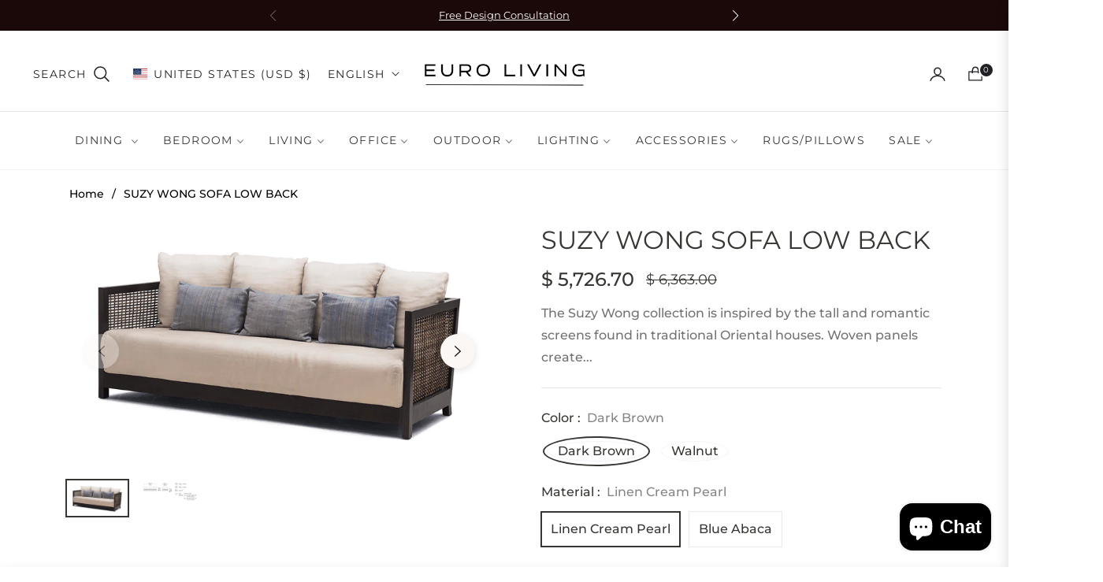

--- FILE ---
content_type: text/javascript; charset=utf-8
request_url: https://eurolivingfurniture.com/products/suzy-wong-sofa-low-back.js
body_size: 136
content:
{"id":2320835936313,"title":"SUZY WONG SOFA LOW BACK","handle":"suzy-wong-sofa-low-back","description":"\u003cp\u003e\u003cspan\u003eThe Suzy Wong collection is inspired by the tall and romantic screens found in traditional Oriental houses. Woven panels create a feeling of intimacy as conversations are exchanged over coffee or tea.\u003c\/span\u003e\u003c\/p\u003e\n\u003cp\u003e\u003cspan\u003e\u003cstrong\u003eMaterials\u003c\/strong\u003e : Abaca, Rattan, Maple or Lampakanai, Rattan, Walnut\u003c\/span\u003e\u003c\/p\u003e\n\u003cp\u003e\u003cspan\u003e\u003cstrong\u003eDimensions\u003c\/strong\u003e : 193 cm x 64 cm x 83 cm\u003c\/span\u003e\u003c\/p\u003e","published_at":"2021-11-13T20:01:23-05:00","created_at":"2019-06-25T08:07:57-04:00","vendor":"kenneth Cobon Pue","type":"Sofas","tags":["Outdoor Seating"],"price":572670,"price_min":572670,"price_max":673470,"available":true,"price_varies":true,"compare_at_price":636300,"compare_at_price_min":636300,"compare_at_price_max":748300,"compare_at_price_varies":true,"variants":[{"id":19505211899961,"title":"Dark Brown \/ Linen Cream Pearl","option1":"Dark Brown","option2":"Linen Cream Pearl","option3":null,"sku":"SSWL-DB-7625MA-UF","requires_shipping":true,"taxable":true,"featured_image":null,"available":true,"name":"SUZY WONG SOFA LOW BACK - Dark Brown \/ Linen Cream Pearl","public_title":"Dark Brown \/ Linen Cream Pearl","options":["Dark Brown","Linen Cream Pearl"],"price":572670,"weight":58060,"compare_at_price":636300,"inventory_quantity":0,"inventory_management":null,"inventory_policy":"deny","barcode":"11899961","requires_selling_plan":false,"selling_plan_allocations":[]},{"id":19505211932729,"title":"Dark Brown \/ Blue Abaca","option1":"Dark Brown","option2":"Blue Abaca","option3":null,"sku":"SSWL-DB-7625MA-UF","requires_shipping":true,"taxable":true,"featured_image":null,"available":true,"name":"SUZY WONG SOFA LOW BACK - Dark Brown \/ Blue Abaca","public_title":"Dark Brown \/ Blue Abaca","options":["Dark Brown","Blue Abaca"],"price":572670,"weight":58060,"compare_at_price":636300,"inventory_quantity":0,"inventory_management":null,"inventory_policy":"deny","barcode":"11932729","requires_selling_plan":false,"selling_plan_allocations":[]},{"id":19505211965497,"title":"Walnut \/ Linen Cream Pearl","option1":"Walnut","option2":"Linen Cream Pearl","option3":null,"sku":"SSWL-WN-7625W-UF","requires_shipping":true,"taxable":true,"featured_image":null,"available":true,"name":"SUZY WONG SOFA LOW BACK - Walnut \/ Linen Cream Pearl","public_title":"Walnut \/ Linen Cream Pearl","options":["Walnut","Linen Cream Pearl"],"price":673470,"weight":58060,"compare_at_price":748300,"inventory_quantity":0,"inventory_management":null,"inventory_policy":"deny","barcode":"11965497","requires_selling_plan":false,"selling_plan_allocations":[]},{"id":19505211998265,"title":"Walnut \/ Blue Abaca","option1":"Walnut","option2":"Blue Abaca","option3":null,"sku":"SSWL-WN-7625W-UF","requires_shipping":true,"taxable":true,"featured_image":null,"available":true,"name":"SUZY WONG SOFA LOW BACK - Walnut \/ Blue Abaca","public_title":"Walnut \/ Blue Abaca","options":["Walnut","Blue Abaca"],"price":673470,"weight":58060,"compare_at_price":748300,"inventory_quantity":0,"inventory_management":null,"inventory_policy":"deny","barcode":"11998265","requires_selling_plan":false,"selling_plan_allocations":[]}],"images":["\/\/cdn.shopify.com\/s\/files\/1\/0740\/7671\/products\/Suzy_Wong_Sofa_low_back_01_web.png?v=1712325302","\/\/cdn.shopify.com\/s\/files\/1\/0740\/7671\/products\/Suzy_Wong_Sofa_LB.original.jpg?v=1712325304"],"featured_image":"\/\/cdn.shopify.com\/s\/files\/1\/0740\/7671\/products\/Suzy_Wong_Sofa_low_back_01_web.png?v=1712325302","options":[{"name":"Color","position":1,"values":["Dark Brown","Walnut"]},{"name":"Material","position":2,"values":["Linen Cream Pearl","Blue Abaca"]}],"url":"\/products\/suzy-wong-sofa-low-back","media":[{"alt":"SUZY WONG SOFA LOW BACK - Euro Living Furniture","id":2749030531129,"position":1,"preview_image":{"aspect_ratio":1.798,"height":600,"width":1079,"src":"https:\/\/cdn.shopify.com\/s\/files\/1\/0740\/7671\/products\/Suzy_Wong_Sofa_low_back_01_web.png?v=1712325302"},"aspect_ratio":1.798,"height":600,"media_type":"image","src":"https:\/\/cdn.shopify.com\/s\/files\/1\/0740\/7671\/products\/Suzy_Wong_Sofa_low_back_01_web.png?v=1712325302","width":1079},{"alt":"SUZY WONG SOFA LOW BACK - Euro Living Furniture","id":5241828802617,"position":2,"preview_image":{"aspect_ratio":3.044,"height":206,"width":627,"src":"https:\/\/cdn.shopify.com\/s\/files\/1\/0740\/7671\/products\/Suzy_Wong_Sofa_LB.original.jpg?v=1712325304"},"aspect_ratio":3.044,"height":206,"media_type":"image","src":"https:\/\/cdn.shopify.com\/s\/files\/1\/0740\/7671\/products\/Suzy_Wong_Sofa_LB.original.jpg?v=1712325304","width":627}],"requires_selling_plan":false,"selling_plan_groups":[]}

--- FILE ---
content_type: text/javascript; charset=utf-8
request_url: https://eurolivingfurniture.com/products/suzy-wong-sofa-low-back.js
body_size: 684
content:
{"id":2320835936313,"title":"SUZY WONG SOFA LOW BACK","handle":"suzy-wong-sofa-low-back","description":"\u003cp\u003e\u003cspan\u003eThe Suzy Wong collection is inspired by the tall and romantic screens found in traditional Oriental houses. Woven panels create a feeling of intimacy as conversations are exchanged over coffee or tea.\u003c\/span\u003e\u003c\/p\u003e\n\u003cp\u003e\u003cspan\u003e\u003cstrong\u003eMaterials\u003c\/strong\u003e : Abaca, Rattan, Maple or Lampakanai, Rattan, Walnut\u003c\/span\u003e\u003c\/p\u003e\n\u003cp\u003e\u003cspan\u003e\u003cstrong\u003eDimensions\u003c\/strong\u003e : 193 cm x 64 cm x 83 cm\u003c\/span\u003e\u003c\/p\u003e","published_at":"2021-11-13T20:01:23-05:00","created_at":"2019-06-25T08:07:57-04:00","vendor":"kenneth Cobon Pue","type":"Sofas","tags":["Outdoor Seating"],"price":572670,"price_min":572670,"price_max":673470,"available":true,"price_varies":true,"compare_at_price":636300,"compare_at_price_min":636300,"compare_at_price_max":748300,"compare_at_price_varies":true,"variants":[{"id":19505211899961,"title":"Dark Brown \/ Linen Cream Pearl","option1":"Dark Brown","option2":"Linen Cream Pearl","option3":null,"sku":"SSWL-DB-7625MA-UF","requires_shipping":true,"taxable":true,"featured_image":null,"available":true,"name":"SUZY WONG SOFA LOW BACK - Dark Brown \/ Linen Cream Pearl","public_title":"Dark Brown \/ Linen Cream Pearl","options":["Dark Brown","Linen Cream Pearl"],"price":572670,"weight":58060,"compare_at_price":636300,"inventory_quantity":0,"inventory_management":null,"inventory_policy":"deny","barcode":"11899961","requires_selling_plan":false,"selling_plan_allocations":[]},{"id":19505211932729,"title":"Dark Brown \/ Blue Abaca","option1":"Dark Brown","option2":"Blue Abaca","option3":null,"sku":"SSWL-DB-7625MA-UF","requires_shipping":true,"taxable":true,"featured_image":null,"available":true,"name":"SUZY WONG SOFA LOW BACK - Dark Brown \/ Blue Abaca","public_title":"Dark Brown \/ Blue Abaca","options":["Dark Brown","Blue Abaca"],"price":572670,"weight":58060,"compare_at_price":636300,"inventory_quantity":0,"inventory_management":null,"inventory_policy":"deny","barcode":"11932729","requires_selling_plan":false,"selling_plan_allocations":[]},{"id":19505211965497,"title":"Walnut \/ Linen Cream Pearl","option1":"Walnut","option2":"Linen Cream Pearl","option3":null,"sku":"SSWL-WN-7625W-UF","requires_shipping":true,"taxable":true,"featured_image":null,"available":true,"name":"SUZY WONG SOFA LOW BACK - Walnut \/ Linen Cream Pearl","public_title":"Walnut \/ Linen Cream Pearl","options":["Walnut","Linen Cream Pearl"],"price":673470,"weight":58060,"compare_at_price":748300,"inventory_quantity":0,"inventory_management":null,"inventory_policy":"deny","barcode":"11965497","requires_selling_plan":false,"selling_plan_allocations":[]},{"id":19505211998265,"title":"Walnut \/ Blue Abaca","option1":"Walnut","option2":"Blue Abaca","option3":null,"sku":"SSWL-WN-7625W-UF","requires_shipping":true,"taxable":true,"featured_image":null,"available":true,"name":"SUZY WONG SOFA LOW BACK - Walnut \/ Blue Abaca","public_title":"Walnut \/ Blue Abaca","options":["Walnut","Blue Abaca"],"price":673470,"weight":58060,"compare_at_price":748300,"inventory_quantity":0,"inventory_management":null,"inventory_policy":"deny","barcode":"11998265","requires_selling_plan":false,"selling_plan_allocations":[]}],"images":["\/\/cdn.shopify.com\/s\/files\/1\/0740\/7671\/products\/Suzy_Wong_Sofa_low_back_01_web.png?v=1712325302","\/\/cdn.shopify.com\/s\/files\/1\/0740\/7671\/products\/Suzy_Wong_Sofa_LB.original.jpg?v=1712325304"],"featured_image":"\/\/cdn.shopify.com\/s\/files\/1\/0740\/7671\/products\/Suzy_Wong_Sofa_low_back_01_web.png?v=1712325302","options":[{"name":"Color","position":1,"values":["Dark Brown","Walnut"]},{"name":"Material","position":2,"values":["Linen Cream Pearl","Blue Abaca"]}],"url":"\/products\/suzy-wong-sofa-low-back","media":[{"alt":"SUZY WONG SOFA LOW BACK - Euro Living Furniture","id":2749030531129,"position":1,"preview_image":{"aspect_ratio":1.798,"height":600,"width":1079,"src":"https:\/\/cdn.shopify.com\/s\/files\/1\/0740\/7671\/products\/Suzy_Wong_Sofa_low_back_01_web.png?v=1712325302"},"aspect_ratio":1.798,"height":600,"media_type":"image","src":"https:\/\/cdn.shopify.com\/s\/files\/1\/0740\/7671\/products\/Suzy_Wong_Sofa_low_back_01_web.png?v=1712325302","width":1079},{"alt":"SUZY WONG SOFA LOW BACK - Euro Living Furniture","id":5241828802617,"position":2,"preview_image":{"aspect_ratio":3.044,"height":206,"width":627,"src":"https:\/\/cdn.shopify.com\/s\/files\/1\/0740\/7671\/products\/Suzy_Wong_Sofa_LB.original.jpg?v=1712325304"},"aspect_ratio":3.044,"height":206,"media_type":"image","src":"https:\/\/cdn.shopify.com\/s\/files\/1\/0740\/7671\/products\/Suzy_Wong_Sofa_LB.original.jpg?v=1712325304","width":627}],"requires_selling_plan":false,"selling_plan_groups":[]}